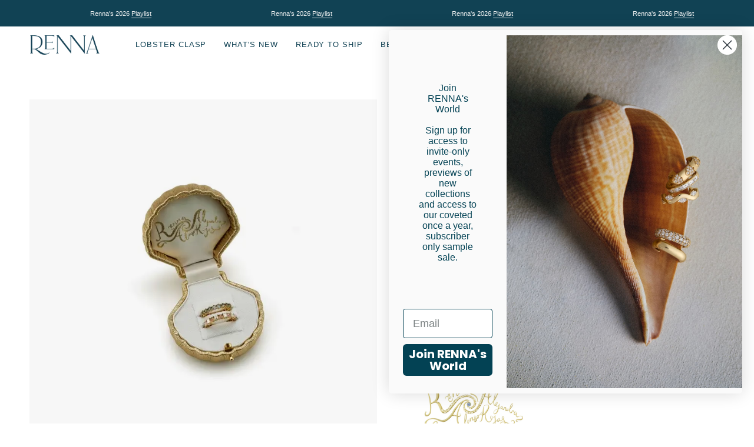

--- FILE ---
content_type: text/html; charset=utf-8
request_url: https://rennajewels.com/ar/products/small-jewelry-box?section_id=api-product-grid-item
body_size: 1413
content:
<div id="shopify-section-api-product-grid-item" class="shopify-section">
<div data-api-content>
<div class="product-item large-up--one-quarter medium--one-quarter small--one-whole product-item--borderless product-item--centered product-item--outer-text product-item--has-quickbuy product-item--api-product-grid-item-" data-product-grid-item data-slide="||itemIndex||" data-slide-index="||itemIndex||">
  
  <div class="product-item__image double__image" data-product-image>
    <a class="product-link" href="/ar/products/small-jewelry-box" aria-label="Small Shell Jewelry Box" data-product-link="/ar/products/small-jewelry-box"><div class="product-item__bg lazyload"
          data-product-image-default
          data-aos="img-in"
          data-aos-delay="||itemAosDelay||"
          data-aos-duration="800"
          data-aos-anchor="||itemAnimationAnchor||"
          data-aos-easing="ease-out-quart"
          data-bgset="//rennajewels.com/cdn/shop/files/01.gif?v=1722539544&width=180 180w 180h,//rennajewels.com/cdn/shop/files/01.gif?v=1722539544&width=360 360w 360h,//rennajewels.com/cdn/shop/files/01.gif?v=1722539544&width=540 540w 540h,//rennajewels.com/cdn/shop/files/01.gif?v=1722539544&width=720 720w 720h,//rennajewels.com/cdn/shop/files/01.gif?v=1722539544&width=900 900w 900h,//rennajewels.com/cdn/shop/files/01.gif?v=1722539544&width=1080 1080w 1080h,//rennajewels.com/cdn/shop/files/01.gif?v=1722539544&width=1296 1296w 1296h,//rennajewels.com/cdn/shop/files/01.gif?v=1722539544 1500w 1500h"><div class="product-item__bg__inner lazyload" data-bgset="//rennajewels.com/cdn/shop/files/R_12_A.jpg?v=1722539584&width=180 180w 180h,//rennajewels.com/cdn/shop/files/R_12_A.jpg?v=1722539584&width=360 360w 360h,//rennajewels.com/cdn/shop/files/R_12_A.jpg?v=1722539584&width=540 540w 540h,//rennajewels.com/cdn/shop/files/R_12_A.jpg?v=1722539584&width=720 720w 720h,//rennajewels.com/cdn/shop/files/R_12_A.jpg?v=1722539584&width=900 900w 900h,//rennajewels.com/cdn/shop/files/R_12_A.jpg?v=1722539584&width=1080 1080w 1080h,//rennajewels.com/cdn/shop/files/R_12_A.jpg?v=1722539584&width=1296 1296w 1296h,//rennajewels.com/cdn/shop/files/R_12_A.jpg?v=1722539584 1500w 1500h" data-variant-title="Earring / Green" style="display: none;">&nbsp;</div><div class="product-item__bg__inner lazyload" data-bgset="//rennajewels.com/cdn/shop/files/R_15_A.jpg?v=1722539580&width=180 180w 180h,//rennajewels.com/cdn/shop/files/R_15_A.jpg?v=1722539580&width=360 360w 360h,//rennajewels.com/cdn/shop/files/R_15_A.jpg?v=1722539580&width=540 540w 540h,//rennajewels.com/cdn/shop/files/R_15_A.jpg?v=1722539580&width=720 720w 720h,//rennajewels.com/cdn/shop/files/R_15_A.jpg?v=1722539580&width=900 900w 900h,//rennajewels.com/cdn/shop/files/R_15_A.jpg?v=1722539580&width=1080 1080w 1080h,//rennajewels.com/cdn/shop/files/R_15_A.jpg?v=1722539580&width=1296 1296w 1296h,//rennajewels.com/cdn/shop/files/R_15_A.jpg?v=1722539580 1500w 1500h" data-variant-title="Single Ring / Green" style="display: none;">&nbsp;</div><div class="product-item__bg__inner lazyload" data-bgset="//rennajewels.com/cdn/shop/files/03_A.jpg?v=1722539476&width=180 180w 180h,//rennajewels.com/cdn/shop/files/03_A.jpg?v=1722539476&width=360 360w 360h,//rennajewels.com/cdn/shop/files/03_A.jpg?v=1722539476&width=540 540w 540h,//rennajewels.com/cdn/shop/files/03_A.jpg?v=1722539476&width=720 720w 720h,//rennajewels.com/cdn/shop/files/03_A.jpg?v=1722539476&width=900 900w 900h,//rennajewels.com/cdn/shop/files/03_A.jpg?v=1722539476&width=1080 1080w 1080h,//rennajewels.com/cdn/shop/files/03_A.jpg?v=1722539476&width=1296 1296w 1296h,//rennajewels.com/cdn/shop/files/03_A.jpg?v=1722539476 1500w 1500h" data-variant-title="Single Ring / Blue" style="display: none;">&nbsp;</div><div class="product-item__bg__inner lazyload" data-bgset="//rennajewels.com/cdn/shop/files/01_A.jpg?v=1722539468&width=180 180w 180h,//rennajewels.com/cdn/shop/files/01_A.jpg?v=1722539468&width=360 360w 360h,//rennajewels.com/cdn/shop/files/01_A.jpg?v=1722539468&width=540 540w 540h,//rennajewels.com/cdn/shop/files/01_A.jpg?v=1722539468&width=720 720w 720h,//rennajewels.com/cdn/shop/files/01_A.jpg?v=1722539468&width=900 900w 900h,//rennajewels.com/cdn/shop/files/01_A.jpg?v=1722539468&width=1080 1080w 1080h,//rennajewels.com/cdn/shop/files/01_A.jpg?v=1722539468&width=1296 1296w 1296h,//rennajewels.com/cdn/shop/files/01_A.jpg?v=1722539468 1500w 1500h" data-variant-title="Double Ring / Gold" style="display: none;">&nbsp;</div></div><div class="product-item__bg__under lazyload" data-bgset="//rennajewels.com/cdn/shop/files/03.gif?v=1722539549&width=180 180w 180h,//rennajewels.com/cdn/shop/files/03.gif?v=1722539549&width=360 360w 360h,//rennajewels.com/cdn/shop/files/03.gif?v=1722539549&width=540 540w 540h,//rennajewels.com/cdn/shop/files/03.gif?v=1722539549&width=720 720w 720h,//rennajewels.com/cdn/shop/files/03.gif?v=1722539549&width=900 900w 900h,//rennajewels.com/cdn/shop/files/03.gif?v=1722539549&width=1080 1080w 1080h,//rennajewels.com/cdn/shop/files/03.gif?v=1722539549&width=1296 1296w 1296h,//rennajewels.com/cdn/shop/files/03.gif?v=1722539549 1500w 1500h">&nbsp;</div><noscript>
        <div class="product-item__bg no-js-image" style="background-image:url('//rennajewels.com/cdn/shop/files/01_540x.gif?v=1722539544'); background-size: contain; background-position: center center; background-repeat: no-repeat;"></div>
      </noscript></a>

    <quick-add-product>
      <div class="quick-add__holder" data-quick-add-holder="8029474881791">
        <button 
          class="quick-add__button-mobile" 
          type="button" 
          tabindex="-1" 
          data-quick-add-btn-mobile>
          <span class="visually-hidden">Quick add</span>
          <span class="btn__plus"></span>
          <span class="btn__added">&nbsp;</span>
          <span class="btn__loader">
            <svg height="18" width="18" class="svg-loader">
              <circle r="7" cx="9" cy="9" />
              <circle stroke-dasharray="87.96459430051421 87.96459430051421" r="7" cx="9" cy="9" />
            </svg>
          </span>
        </button>

        <button
          class="quick-add__button caps"
          type="button"
          data-focus-element
          data-quick-add-btn
          
          
          data-popup-8029474881791="small-jewelry-box">
          <span class="btn__text">Quick add</span>
          <span class="btn__added">&nbsp;</span>
          <span class="btn__loader">
            <svg height="18" width="18" class="svg-loader">
              <circle r="7" cx="9" cy="9" />
              <circle stroke-dasharray="87.96459430051421 87.96459430051421" r="7" cx="9" cy="9" />
            </svg>
          </span>
          <span class="btn__error" data-message-error>&nbsp;</span>
        </button>


<script data-quick-add-modal-template type="text/x-template">
  <div class="product-quick-add" data-quick-add-modal id="8029474881791" aria-hidden="true">
    <div class="product-quick-add__overlay" data-micromodal-close tabindex="-1"></div>

    <div class="product-quick-add__content" role="dialog" aria-modal="true" data-product-upsell-container>

      <div class="loader cart__loader"><div class="loader-indeterminate"></div></div>

      <button type="button" data-micromodal-close class="product-quick-add__close" aria-label="Close"><svg aria-hidden="true" focusable="false" role="presentation" class="icon icon-cancel" viewBox="0 0 24 24"><path d="M6.758 17.243L12.001 12m5.243-5.243L12 12m0 0L6.758 6.757M12.001 12l5.243 5.243" stroke="currentColor" stroke-linecap="round" stroke-linejoin="round"/></svg></button>

      <div class="product-quick-add__inner" data-product-upsell-ajax></div>
    </div>
  </div>
</script></div>
    </quick-add-product>
  </div>

  <div class="product-information"
    data-aos="fade"
    data-aos-delay="||itemAosDelay||"
    data-aos-duration="800"
    data-aos-anchor="||itemAnimationAnchor||"
    data-product-information>
    <a class="product-link product-item__info" href="/ar/products/small-jewelry-box" aria-label="Small Shell Jewelry Box" data-product-link="/ar/products/small-jewelry-box"><p class="product-item__title">Small Shell Jewelry Box</p>

      <div class="product-item__price__holder"><div class="product-item__price" data-product-price><span class="price">
  
    <span class="new-price">
      
$250.00
</span>
    
  
</span>

        </div>
      </div><div class="product-item__swatched__holder product-item__swatched__holder--circle">
          <form class="radio__fieldset radio__fieldset--swatches radio__fieldset--small" data-grid-swatch-form data-fieldset>
          <div class="selector-wrapper__content">
            <div class="selector-wrapper__scrollbar" data-scrollbar data-grid-swatches data-swatch-handle="small-jewelry-box" data-swatch-label="Color"></div>

            <div class="selector-wrapper__actions">
              <button type="button" class="radio__fieldset__arrow radio__fieldset__arrow--prev is-hidden" data-scrollbar-arrow-prev><svg aria-hidden="true" focusable="false" role="presentation" class="icon icon-nav-arrow-left" viewBox="0 0 24 24"><path d="M15 6l-6 6 6 6" stroke="#000" stroke-linecap="round" stroke-linejoin="round"/></svg><span class="visually-hidden">See All</span>
              </button>

              <button type="button" class="radio__fieldset__arrow radio__fieldset__arrow--next is-hidden" data-scrollbar-arrow-next>
                <svg aria-hidden="true" focusable="false" role="presentation" class="icon icon-nav-arrow-right" viewBox="0 0 24 24"><path d="M9 6l6 6-6 6" stroke="#000" stroke-width="1" stroke-linecap="round" stroke-linejoin="round"/></svg>
                <span class="visually-hidden">See All</span>
              </button>
            </div>
          </div>
        </form>
<span class="product-item__swatches__count">
              <span data-swatch-count>&nbsp;</span>
            </span></div></a>
  </div>
</div></div></div>